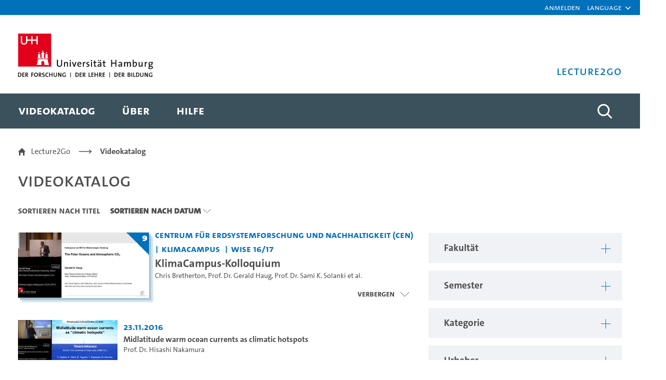

--- FILE ---
content_type: text/javascript
request_url: https://lecture2go.uni-hamburg.de/combo/?browserId=chrome&minifierType=&languageId=de_DE&t=1753178020819&/o/frontend-js-aui-web/aui/intl/intl-min.js&/o/frontend-js-aui-web/aui/autocomplete-list/lang/autocomplete-list.js&/o/frontend-js-aui-web/aui/event-valuechange/event-valuechange-min.js&/o/frontend-js-aui-web/aui/autocomplete-base/autocomplete-base-min.js&/o/frontend-js-aui-web/aui/event-resize/event-resize-min.js&/o/frontend-js-aui-web/aui/shim-plugin/shim-plugin-min.js&/o/frontend-js-aui-web/aui/widget-position/widget-position-min.js&/o/frontend-js-aui-web/aui/widget-position-align/widget-position-align-min.js&/o/frontend-js-aui-web/aui/autocomplete-list/autocomplete-list-min.js&/o/frontend-js-aui-web/aui/querystring-stringify-simple/querystring-stringify-simple-min.js&/o/frontend-js-aui-web/aui/io-base/io-base-min.js&/o/frontend-js-aui-web/aui/json-stringify/json-stringify-min.js&/o/frontend-js-aui-web/aui/querystring-stringify/querystring-stringify-min.js&/o/frontend-js-aui-web/aui/aui-io-request/aui-io-request-min.js
body_size: 12421
content:
YUI.add("intl",function(e,t){var n={},r="yuiRootLang",i="yuiActiveLang",s=[];e.mix(e.namespace("Intl"),{_mod:function(e){return n[e]||(n[e]={}),n[e]},setLang:function(e,t){var n=this._mod(e),s=n[i],o=!!n[t];return o&&t!==s&&(n[i]=t,this.fire("intl:langChange",{module:e,prevVal:s,newVal:t===r?"":t})),o},getLang:function(e){var t=this._mod(e)[i];return t===r?"":t},add:function(e,t,n){t=t||r,this._mod(e)[t]=n,this.setLang(e,t)},get:function(t,n,r){var s=this._mod(t),o;return r=r||s[i],o=s[r]||{},n?o[n]:e.merge(o)},getAvailableLangs:function(t){var n=e.Env._loader,r=n&&n.moduleInfo[t],i=r&&r.lang;return i?i.concat():s}}),e.augment(e.Intl,e.EventTarget),e.Intl.publish("intl:langChange",{emitFacade:!0})},"patched-v3.20.6",{requires:["intl-base","event-custom"]});

YUI.add("lang/autocomplete-list",function(e){e.Intl.add("autocomplete-list","",{item_selected:"{item} selected.",items_available:"Suggestions are available. Use the up and down arrow keys to select suggestions."})},"patched-v3.20.6");

YUI.add("event-valuechange",function(e,t){var n="_valuechange",r="value",i="nodeName",s,o={POLL_INTERVAL:50,TIMEOUT:1e4,_poll:function(t,r){var i=t._node,s=r.e,u=t._data&&t._data[n],a=0,f,l,c,h,p,d;if(!i||!u){o._stopPolling(t);return}l=u.prevVal,h=u.nodeName,u.isEditable?c=i.innerHTML:h==="input"||h==="textarea"?c=i.value:h==="select"&&(p=i.options[i.selectedIndex],c=p.value||p.text),c!==l&&(u.prevVal=c,f={_event:s,currentTarget:s&&s.currentTarget||t,newVal:c,prevVal:l,target:s&&s.target||t},e.Object.some(u.notifiers,function(e){var t=e.handle.evt,n;a!==1?e.fire(f):t.el===d&&e.fire(f),n=t&&t._facade?t._facade.stopped:0,n>a&&(a=n,a===1&&(d=t.el));if(a===2)return!0}),o._refreshTimeout(t))},_refreshTimeout:function(e,t){if(!e._node)return;var r=e.getData(n);o._stopTimeout(e),r.timeout=setTimeout(function(){o._stopPolling(e,t)},o.TIMEOUT)},_startPolling:function(t,s,u){var a,f;if(!t.test("input,textarea,select")&&!(f=o._isEditable(t)))return;a=t.getData(n),a||(a={nodeName:t.get(i).toLowerCase(),isEditable:f,prevVal:f?t.getDOMNode().innerHTML:t.get(r)},t.setData(n,a)),a.notifiers||(a.notifiers={});if(a.interval){if(!u.force){a.notifiers[e.stamp(s)]=s;return}o._stopPolling(t,s)}a.notifiers[e.stamp(s)]=s,a.interval=setInterval(function(){o._poll(t,u)},o.POLL_INTERVAL),o._refreshTimeout(t,s)},_stopPolling:function(t,r){if(!t._node)return;var i=t.getData(n)||{};clearInterval(i.interval),delete i.interval,o._stopTimeout(t),r?i.notifiers&&delete i.notifiers[e.stamp(r)]:i.notifiers={}},_stopTimeout:function(e){var t=e.getData(n)||{};clearTimeout(t.timeout),delete t.timeout},_isEditable:function(e){var t=e._node;return t.contentEditable==="true"||t.contentEditable===""},_onBlur:function(e,t){o._stopPolling(e.currentTarget,t)},_onFocus:function(e,t){var s=e.currentTarget,u=s.getData(n);u||(u={isEditable:o._isEditable(s),nodeName:s.get(i).toLowerCase()},s.setData(n,u)),u.prevVal=u.isEditable?s.getDOMNode().innerHTML:s.get(r),o._startPolling(s,t,{e:e})},_onKeyDown:function(e,t){o._startPolling(e.currentTarget,t,{e:e})},_onKeyUp:function(e,t){(e.charCode===229||e.charCode===197)&&o._startPolling(e.currentTarget,t,{e:e,force:!0})},_onMouseDown:function(e,t){o._startPolling(e.currentTarget,t,{e:e})},_onSubscribe:function(t,s,u,a){var f,l,c,h,p;l={blur:o._onBlur,focus:o._onFocus,keydown:o._onKeyDown,keyup:o._onKeyUp,mousedown:o._onMouseDown},f=u._valuechange={};if(a)f.delegated=!0,f.getNodes=function(){return h=t.all("input,textarea,select").filter(a),p=t.all('[contenteditable="true"],[contenteditable=""]').filter(a),h.concat(p)},f.getNodes().each(function(e){e.getData(n)||e.setData(n,{nodeName:e.get(i).toLowerCase(),isEditable:o._isEditable(e),prevVal:c?e.getDOMNode().innerHTML:e.get(r)})}),u._handles=e.delegate(l,t,a,null,u);else{c=o._isEditable(t);if(!t.test("input,textarea,select")&&!c)return;t.getData(n)||t.setData(n,{nodeName:t.get(i).toLowerCase(),isEditable:c,prevVal:c?t.getDOMNode().innerHTML:t.get(r)}),u._handles=t.on(l,null,null,u)}},_onUnsubscribe:function(e,t,n){var r=n._valuechange;n._handles&&n._handles.detach(),r.delegated?r.getNodes().each(function(e){o._stopPolling(e,n)}):o._stopPolling(e,n)}};s={detach:o._onUnsubscribe,on:o._onSubscribe,delegate:o._onSubscribe,detachDelegate:o._onUnsubscribe,publishConfig:{emitFacade:!0}},e.Event.define("valuechange",s),e.Event.define("valueChange",s),e.ValueChange=o},"patched-v3.20.6",{requires:["event-focus","event-synthetic"]});

YUI.add("autocomplete-base",function(e,t){function T(){}var n=e.Escape,r=e.Lang,i=e.Array,s=e.Object,o=r.isFunction,u=r.isString,a=r.trim,f=e.Attribute.INVALID_VALUE,l="_functionValidator",c="_sourceSuccess",h="allowBrowserAutocomplete",p="inputNode",d="query",v="queryDelimiter",m="requestTemplate",g="results",y="resultListLocator",b="value",w="valueChange",E="clear",S=d,x=g;T.prototype={initializer:function(){e.before(this._bindUIACBase,this,"bindUI"),e.before(this._syncUIACBase,this,"syncUI"),this.publish(E,{defaultFn:this._defClearFn}),this.publish(S,{defaultFn:this._defQueryFn}),this.publish(x,{defaultFn:this._defResultsFn})},destructor:function(){this._acBaseEvents&&this._acBaseEvents.detach(),delete this._acBaseEvents,delete this._cache,delete this._inputNode,delete this._rawSource},clearCache:function(){return this._cache&&(this._cache={}),this},sendRequest:function(t,n){var r,i=this.get("source");return t||t===""?this._set(d,t):t=this.get(d)||"",i&&(n||(n=this.get(m)),r=n?n.call(this,t):t,i.sendRequest({query:t,request:r,callback:{success:e.bind(this._onResponse,this,t)}})),this},_bindUIACBase:function(){var t=this.get(p),n=t&&t.tokenInput;n&&(t=n.get(p),this._set("tokenInput",n));if(!t){e.error("No inputNode specified.");return}this._inputNode=t,this._acBaseEvents=new e.EventHandle([t.on(w,this._onInputValueChange,this),t.on("blur",this._onInputBlur,this),this.after(h+"Change",this._syncBrowserAutocomplete),this.after("sourceTypeChange",this._afterSourceTypeChange),this.after(w,this._afterValueChange)])},_syncUIACBase:function(){this._syncBrowserAutocomplete(),this.set(b,this.get(p).get(b))},_createArraySource:function(e){var t=this;return{type:"array",sendRequest:function(n){t[c](e.concat(),n)}}},_createFunctionSource:function(e){var t=this;return{type:"function",sendRequest:function(n){function i(e){t[c](e||[],n)}var r;(r=e(n.query,i))&&i(r)}}},_createObjectSource:function(e){var t=this;return{type:"object",sendRequest:function(n){var r=n.query;t[c](s.owns(e,r)?e[r]:[],n)}}},_functionValidator:function(e){return e===null||o(e)},_getObjectValue:function(e,t){if(!e)return;for(var n=0,r=t.length;e&&n<r;n++)e=e[t[n]];return e},_parseResponse:function(e,t,r){var i={data:r,query:e,results:[]},s=this.get(y),o=[],u=t&&t.results,a,f,l,c,h,p,d,v,m,g,b;u&&s&&(u=s.call(this,u));if(u&&u.length){a=this.get("resultFilters"),b=this.get("resultTextLocator");for(p=0,d=u.length;p<d;++p)m=u[p],g=b?b.call(this,m):m.toString(),o.push({display:n.html(g),raw:m,text:g});for(p=0,d=a.length;p<d;++p){o=a[p].call(this,e,o.concat());if(!o)return;if(!o.length)break}if(o.length){l=this.get("resultFormatter"),h=this.get("resultHighlighter"),v=this.get("maxResults"),v&&v>0&&o.length>v&&(o.length=v);if(h){c=h.call(this,e,o.concat());if(!c)return;for(p=0,d=c.length;p<d;++p)m=o[p],m.highlighted=c[p],m.display=m.highlighted}if(l){f=l.call(this,e,o.concat());if(!f)return;for(p=0,d=f.length;p<d;++p)o[p].display=f[p]}}}i.results=o,this.fire(x,i)},_parseValue:function(e){var t=this.get(v);return t&&(e=e.split(t),e=e[e.length-1]),r.trimLeft(e)},_setEnableCache:function(e){this._cache=e?{}:null},_setLocator:function(e){if(this[l](e))return e;var t=this;return e=e.toString().split("."),function(n){return n&&t._getObjectValue(n,e)}},_setRequestTemplate:function(e){return this[l](e)?e:(e=e.toString(),function(t){return r.sub(e,{query:encodeURIComponent(t)})})},_setResultFilters:function(t){var n,s;return t===null?[]:(n=e.AutoCompleteFilters,s=function(e){return o(e)?e:u(e)&&n&&o(n[e])?n[e]:!1},r.isArray(t)?(t=i.map(t,s),i.every(t,function(e){return!!e})?t:f):(t=s(t),t?[t]:f))},_setResultHighlighter:function(t){var n;return this[l](t)?t:(n=e.AutoCompleteHighlighters,u(t)&&n&&o(n[t])?n[t]:f)},_setSource:function(t){var n=this.get("sourceType")||r.type(t),i;return t&&o(t.sendRequest)||t===null||n==="datasource"?(this._rawSource=t,t):(i=T.SOURCE_TYPES[n])?(this._rawSource=t,r.isString(i)?this[i](t):i(t)):(e.error("Unsupported source type '"+n+"'. Maybe autocomplete-sources isn't loaded?"),f)},_sourceSuccess:function(e,t){t.callback.success({data:e,response:{results:e}})},_syncBrowserAutocomplete:function(){var e=this.get(p);e.get("nodeName").toLowerCase()==="input"&&e.setAttribute("autocomplete",this.get(h)?"on":"off")},_updateValue:function(e){var t=this.get(v),n,s,o;e=r.trimLeft(e),t&&(n=a(t),o=i.map(a(this.get(b)).split(t),a),s=o.length,s>1&&(o[s-1]=e,e=o.join(n+" ")),e=e+n+" "),this.set(b,e)},_afterSourceTypeChange:function(e){this._rawSource&&this.set("source",this._rawSource)},_afterValueChange:function(e){var t=e.newVal,n=this,r=e.src===T.UI_SRC,i,s,o,u;r||n._inputNode.set(b,t),o=n.get("minQueryLength"),u=n._parseValue(t)||"",o>=0&&u.length>=o?r?(i=n.get("queryDelay"),s=function(){n.fire(S,{inputValue:t,query:u,src:e.src})},i?(clearTimeout(n._delay),n._delay=setTimeout(s,i)):s()):n._set(d,u):(clearTimeout(n._delay),n.fire(E,{prevVal:e.prevVal?n._parseValue(e.prevVal):null,src:e.src}))},_onInputBlur:function(e){var t=this.get(v),n,i,s;if(t&&!this.get("allowTrailingDelimiter")){t=r.trimRight(t),s=i=this._inputNode.get(b);if(t)while((i=r.trimRight(i))&&(n=i.length-t.length)&&i.lastIndexOf(t)===n)i=i.substring(0,n);else i=r.trimRight(i);i!==s&&this.set(b,i)}},_onInputValueChange:function(e){var t=e.newVal;t!==this.get(b)&&this.set(b,t,{src:T.UI_SRC})},_onResponse:function(e,t){e===(this.get(d)||"")&&this._parseResponse(e||"",t.response,t.data)},_defClearFn:function(){this._set(d,null),this._set(g,[])},_defQueryFn:function(e){this.sendRequest(e.query)},_defResultsFn:function(e){this._set(g,e[g])}},T.ATTRS={allowBrowserAutocomplete:{value:!1},allowTrailingDelimiter:{value:!1},enableCache:{lazyAdd:!1,setter:"_setEnableCache",value:!0},inputNode:{setter:e.one,writeOnce:"initOnly"},maxResults:{value:0},minQueryLength:{value:1},query:{readOnly:!0,value:null},queryDelay:{value:100},queryDelimiter:{value:null},requestTemplate:{setter:"_setRequestTemplate",value:null},resultFilters:{setter:"_setResultFilters",value:[]},resultFormatter
:{validator:l,value:null},resultHighlighter:{setter:"_setResultHighlighter",value:null},resultListLocator:{setter:"_setLocator",value:null},results:{readOnly:!0,value:[]},resultTextLocator:{setter:"_setLocator",value:null},source:{setter:"_setSource",value:null},sourceType:{value:null},tokenInput:{readOnly:!0},value:{value:""}},T._buildCfg={aggregates:["SOURCE_TYPES"],statics:["UI_SRC"]},T.SOURCE_TYPES={array:"_createArraySource","function":"_createFunctionSource",object:"_createObjectSource"},T.UI_SRC=e.Widget&&e.Widget.UI_SRC||"ui",e.AutoCompleteBase=T},"patched-v3.20.6",{optional:["autocomplete-sources"],requires:["array-extras","base-build","escape","event-valuechange","node-base"]});

YUI.add("event-resize",function(e,t){e.Event.define("windowresize",{on:e.UA.gecko&&e.UA.gecko<1.91?function(t,n,r){n._handle=e.Event.attach("resize",function(e){r.fire(e)})}:function(t,n,r){var i=e.config.windowResizeDelay||100;n._handle=e.Event.attach("resize",function(t){n._timer&&n._timer.cancel(),n._timer=e.later(i,e,function(){r.fire(t)})})},detach:function(e,t){t._timer&&t._timer.cancel(),t._handle.detach()}})},"patched-v3.20.6",{requires:["node-base","event-synthetic"]});

YUI.add("shim-plugin",function(e,t){function n(e){this.init(e)}n.CLASS_NAME="yui-node-shim",n.TEMPLATE='<iframe class="'+n.CLASS_NAME+'" frameborder="0" title="Node Stacking Shim"'+'src="javascript:false" tabindex="-1" role="presentation"'+'style="position:absolute; z-index:-1;"></iframe>',n.prototype={init:function(e){this._host=e.host,this.initEvents(),this.insert(),this.sync()},initEvents:function(){this._resizeHandle=this._host.on("resize",this.sync,this)},getShim:function(){return this._shim||(this._shim=e.Node.create(n.TEMPLATE,this._host.get("ownerDocument")))},insert:function(){var e=this._host;this._shim=e.insertBefore(this.getShim(),e.get("firstChild"))},sync:function(){var e=this._shim,t=this._host;e&&e.setAttrs({width:t.getStyle("width"),height:t.getStyle("height")})},destroy:function(){var e=this._shim;e&&e.remove(!0),this._resizeHandle.detach()}},n.NAME="Shim",n.NS="shim",e.namespace("Plugin"),e.Plugin.Shim=n},"patched-v3.20.6",{requires:["node-style","node-pluginhost"]});

YUI.add("widget-position",function(e,t){function d(e){}var n=e.Lang,r=e.Widget,i="xy",s="position",o="positioned",u="boundingBox",a="relative",f="renderUI",l="bindUI",c="syncUI",h=r.UI_SRC,p="xyChange";d.ATTRS={x:{setter:function(e){this._setX(e)},getter:function(){return this._getX()},lazyAdd:!1},y:{setter:function(e){this._setY(e)},getter:function(){return this._getY()},lazyAdd:!1},xy:{value:[0,0],validator:function(e){return this._validateXY(e)}}},d.POSITIONED_CLASS_NAME=r.getClassName(o),d.prototype={initializer:function(){this._posNode=this.get(u),e.after(this._renderUIPosition,this,f),e.after(this._syncUIPosition,this,c),e.after(this._bindUIPosition,this,l)},_renderUIPosition:function(){this._posNode.addClass(d.POSITIONED_CLASS_NAME)},_syncUIPosition:function(){var e=this._posNode;e.getStyle(s)===a&&this.syncXY(),this._uiSetXY(this.get(i))},_bindUIPosition:function(){this.after(p,this._afterXYChange)},move:function(){var e=arguments,t=n.isArray(e[0])?e[0]:[e[0],e[1]];this.set(i,t)},syncXY:function(){this.set(i,this._posNode.getXY(),{src:h})},_validateXY:function(e){return n.isArray(e)&&n.isNumber(e[0])&&n.isNumber(e[1])},_setX:function(e){this.set(i,[e,this.get(i)[1]])},_setY:function(e){this.set(i,[this.get(i)[0],e])},_getX:function(){return this.get(i)[0]},_getY:function(){return this.get(i)[1]},_afterXYChange:function(e){e.src!=h&&this._uiSetXY(e.newVal)},_uiSetXY:function(e){this._posNode.setXY(e)}},e.WidgetPosition=d},"patched-v3.20.6",{requires:["base-build","node-screen","widget"]});

YUI.add("widget-position-align",function(e,t){function c(e){}var n=e.Lang,r="align",i="alignOn",s="visible",o="boundingBox",u="offsetWidth",a="offsetHeight",f="region",l="viewportRegion";c.ATTRS={align:{value:null},centered:{setter:"_setAlignCenter",lazyAdd:!1,value:!1},alignOn:{value:[],validator:e.Lang.isArray}},c.TL="tl",c.TR="tr",c.BL="bl",c.BR="br",c.TC="tc",c.RC="rc",c.BC="bc",c.LC="lc",c.CC="cc",c.prototype={initializer:function(){this._posNode||e.error("WidgetPosition needs to be added to the Widget, before WidgetPositionAlign is added"),e.after(this._bindUIPosAlign,this,"bindUI"),e.after(this._syncUIPosAlign,this,"syncUI")},_posAlignUIHandles:null,destructor:function(){this._detachPosAlignUIHandles()},_bindUIPosAlign:function(){this.after("alignChange",this._afterAlignChange),this.after("alignOnChange",this._afterAlignOnChange),this.after("visibleChange",this._syncUIPosAlign)},_syncUIPosAlign:function(){var e=this.get(r);this._uiSetVisiblePosAlign(this.get(s)),e&&this._uiSetAlign(e.node,e.points)},align:function(e,t){return arguments.length?this.set(r,{node:e,points:t}):this._syncUIPosAlign(),this},centered:function(e){return this.align(e,[c.CC,c.CC])},_getAlignToXY:function(e,t,n,r){var i;switch(t){case c.TL:i=[n,r];break;case c.TR:i=[n-e.get(u),r];break;case c.BL:i=[n,r-e.get(a)];break;case c.BR:i=[n-e.get(u),r-e.get(a)];break;case c.TC:i=[n-e.get(u)/2,r];break;case c.BC:i=[n-e.get(u)/2,r-e.get(a)];break;case c.LC:i=[n,r-e.get(a)/2];break;case c.RC:i=[n-e.get(u),r-e.get(a)/2];break;case c.CC:i=[n-e.get(u)/2,r-e.get(a)/2];break;default:}return i},_getAlignedXY:function(t,r){if(!n.isArray(r)||r.length!==2){e.error("align: Invalid Points Arguments");return}var i=this._getRegion(t),s,o;if(!i)return;s=r[1];switch(s){case c.TL:o=[i.left,i.top];break;case c.TR:o=[i.right,i.top];break;case c.BL:o=[i.left,i.bottom];break;case c.BR:o=[i.right,i.bottom];break;case c.TC:o=[i.left+Math.floor(i.width/2),i.top];break;case c.BC:o=[i.left+Math.floor(i.width/2),i.bottom];break;case c.LC:o=[i.left,i.top+Math.floor(i.height/2)];break;case c.RC:o=[i.right,i.top+Math.floor(i.height/2)];break;case c.CC:o=[i.left+Math.floor(i.width/2),i.top+Math.floor(i.height/2)];break;default:}return this._getAlignToXY(this._posNode,r[0],o[0],o[1])},_setAlignCenter:function(e){return e&&this.set(r,{node:e===!0?null:e,points:[c.CC,c.CC]}),e},_uiSetAlign:function(e,t){var n=this._getAlignedXY(e,t);n&&this._doAlign(n)},_uiSetVisiblePosAlign:function(e){e?this._attachPosAlignUIHandles():this._detachPosAlignUIHandles()},_attachPosAlignUIHandles:function(){if(this._posAlignUIHandles)return;var t=this.get(o),n=e.bind(this._syncUIPosAlign,this),r=[];e.Array.each(this.get(i),function(i){var s=i.eventName,o=e.one(i.node)||t;s&&r.push(o.on(s,n))}),this._posAlignUIHandles=r},_detachPosAlignUIHandles:function(){var t=this._posAlignUIHandles;t&&((new e.EventHandle(t)).detach(),this._posAlignUIHandles=null)},_doAlign:function(e){e&&this.move(e)},_getRegion:function(t){var n;return t?(t=e.Node.one(t),t&&(n=t.get(f))):n=this._posNode.get(l),n},_afterAlignChange:function(e){var t=e.newVal;t&&this._uiSetAlign(t.node,t.points)},_afterAlignOnChange:function(e){this._detachPosAlignUIHandles(),this.get(s)&&this._attachPosAlignUIHandles()}},e.WidgetPositionAlign=c},"patched-v3.20.6",{requires:["widget-position"]});

YUI.add("autocomplete-list",function(e,t){var n=e.Lang,r=e.Node,i=e.Array,s=e.UA.ie&&e.UA.ie<7,o=9,u="_CLASS_ITEM",a="_CLASS_ITEM_ACTIVE",f="_CLASS_ITEM_HOVER",l="_SELECTOR_ITEM",c="activeItem",h="alwaysShowList",p="circular",d="hoveredItem",v="id",m="item",g="list",y="result",b="results",w="visible",E="width",S="select",x=e.Base.create("autocompleteList",e.Widget,[e.AutoCompleteBase,e.WidgetPosition,e.WidgetPositionAlign],{ARIA_TEMPLATE:"<div/>",ITEM_TEMPLATE:"<li/>",LIST_TEMPLATE:"<ul/>",UI_EVENTS:function(){var t=e.merge(e.Node.DOM_EVENTS);return delete t.valuechange,delete t.valueChange,t}(),initializer:function(){var t=this.get("inputNode");if(!t){e.error("No inputNode specified.");return}this._inputNode=t,this._listEvents=[],this.DEF_PARENT_NODE=t.get("parentNode"),this[u]=this.getClassName(m),this[a]=this.getClassName(m,"active"),this[f]=this.getClassName(m,"hover"),this[l]="."+this[u],this.publish(S,{defaultFn:this._defSelectFn})},destructor:function(){while(this._listEvents.length)this._listEvents.pop().detach();this._ariaNode&&this._ariaNode.remove().destroy(!0)},bindUI:function(){this._bindInput(),this._bindList()},renderUI:function(){var t=this._createAriaNode(),n=this.get("boundingBox"),r=this.get("contentBox"),i=this._inputNode,o=this._createListNode(),u=i.get("parentNode");i.addClass(this.getClassName("input")).setAttrs({"aria-autocomplete":g,"aria-expanded":!1,"aria-owns":o.get("id")}),u.append(t),s&&n.plug(e.Plugin.Shim),this._ariaNode=t,this._boundingBox=n,this._contentBox=r,this._listNode=o,this._parentNode=u},syncUI:function(){this._syncResults(),this._syncVisibility()},hide:function(){return this.get(h)?this:this.set(w,!1)},selectItem:function(e,t){if(e){if(!e.hasClass(this[u]))return this}else{e=this.get(c);if(!e)return this}return this.fire(S,{itemNode:e,originEvent:t||null,result:e.getData(y)}),this},_activateNextItem:function(){var e=this.get(c),t;return e?t=e.next(this[l])||(this.get(p)?null:e):t=this._getFirstItemNode(),this.set(c,t),this},_activatePrevItem:function(){var e=this.get(c),t=e?e.previous(this[l]):this.get(p)&&this._getLastItemNode();return this.set(c,t||null),this},_add:function(t){var r=[];return i.each(n.isArray(t)?t:[t],function(e){r.push(this._createItemNode(e).setData(y,e))},this),r=e.all(r),this._listNode.append(r.toFrag()),r},_ariaSay:function(e,t){var r=this.get("strings."+e);this._ariaNode.set("text",t?n.sub(r,t):r)},_bindInput:function(){var e=this._inputNode,t,n,r;this.get("align")===null&&(r=this.get("tokenInput"),t=r&&r.get("boundingBox")||e,this.set("align",{node:t,points:["tl","bl"]}),!this.get(E)&&(n=t.get("offsetWidth"))&&this.set(E,n)),this._listEvents=this._listEvents.concat([e.after("blur",this._afterListInputBlur,this),e.after("focus",this._afterListInputFocus,this)])},_bindList:function(){this._listEvents=this._listEvents.concat([e.one("doc").after("click",this._afterDocClick,this),e.one("win").after("windowresize",this._syncPosition,this),this.after({mouseover:this._afterMouseOver,mouseout:this._afterMouseOut,activeItemChange:this._afterActiveItemChange,alwaysShowListChange:this._afterAlwaysShowListChange,hoveredItemChange:this._afterHoveredItemChange,resultsChange:this._afterResultsChange,visibleChange:this._afterVisibleChange}),this._listNode.delegate("click",this._onItemClick,this[l],this)])},_clear:function(){this.set(c,null),this._set(d,null),this._listNode.get("children").remove(!0)},_createAriaNode:function(){var e=r.create(this.ARIA_TEMPLATE);return e.addClass(this.getClassName("aria")).setAttrs({"aria-live":"polite",role:"status"})},_createItemNode:function(t){var n=r.create(this.ITEM_TEMPLATE);return n.addClass(this[u]).setAttrs({id:e.stamp(n),role:"option"}).setAttribute("data-text",t.text).append(t.display)},_createListNode:function(){var t=this.get("listNode")||r.create(this.LIST_TEMPLATE);return t.addClass(this.getClassName(g)).setAttrs({id:e.stamp(t),role:"listbox"}),this._set("listNode",t),this.get("contentBox").append(t),t},_getFirstItemNode:function(){return this._listNode.one(this[l])},_getLastItemNode:function(){return this._listNode.one(this[l]+":last-child")},_syncPosition:function(){this._syncUIPosAlign(),this._syncShim()},_syncResults:function(e){e||(e=this.get(b)),this._clear(),e.length&&(this._add(e),this._ariaSay("items_available")),this._syncPosition(),this.get("activateFirstItem")&&!this.get(c)&&this.set(c,this._getFirstItemNode())},_syncShim:s?function(){var e=this._boundingBox.shim;e&&e.sync()}:function(){},_syncVisibility:function(t){this.get(h)&&(t=!0,this.set(w,t)),typeof t=="undefined"&&(t=this.get(w)),this._inputNode.set("aria-expanded",t),this._boundingBox.set("aria-hidden",!t),t?this._syncPosition():(this.set(c,null),this._set(d,null),this._boundingBox.get("offsetWidth")),e.UA.ie===7&&e.one("body").addClass("yui3-ie7-sucks").removeClass("yui3-ie7-sucks")},_afterActiveItemChange:function(t){var n=this._inputNode,r=t.newVal,i=t.prevVal,s;i&&i._node&&i.removeClass(this[a]),r?(r.addClass(this[a]),n.set("aria-activedescendant",r.get(v))):n.removeAttribute("aria-activedescendant"),this.get("scrollIntoView")&&(s=r||n,(!s.inRegion(e.DOM.viewportRegion(),!0)||!s.inRegion(this._contentBox,!0))&&s.scrollIntoView())},_afterAlwaysShowListChange:function(e){this.set(w,e.newVal||this.get(b).length>0)},_afterDocClick:function(e){var t=this._boundingBox,n=e.target;n!==this._inputNode&&n!==t&&!n.ancestor("#"+t.get("id"),!0)&&this.hide()},_afterHoveredItemChange:function(e){var t=e.newVal,n=e.prevVal;n&&n.removeClass(this[f]),t&&t.addClass(this[f])},_afterListInputBlur:function(){this._listInputFocused=!1,this.get(w)&&!this._mouseOverList&&(this._lastInputKey!==o||!this.get("tabSelect")||!this.get(c))&&this.hide()},_afterListInputFocus:function(){this._listInputFocused=!0},_afterMouseOver:function(e){var t=e.domEvent.target.ancestor(this[l],!0);this._mouseOverList=!0,t&&this._set(d,t)},_afterMouseOut:function(){this._mouseOverList=!1,this._set(d,null)},_afterResultsChange:function(e){this._syncResults(e.newVal
),this.get(h)||this.set(w,!!e.newVal.length)},_afterVisibleChange:function(e){this._syncVisibility(!!e.newVal)},_onItemClick:function(e){var t=e.currentTarget;this.set(c,t),this.selectItem(t,e)},_defSelectFn:function(e){var t=e.result.text;this._inputNode.focus(),this._updateValue(t),this._ariaSay("item_selected",{item:t}),this.hide()}},{ATTRS:{activateFirstItem:{value:!1},activeItem:{setter:e.one,value:null},alwaysShowList:{value:!1},circular:{value:!0},hoveredItem:{readOnly:!0,value:null},listNode:{writeOnce:"initOnly",value:null},scrollIntoView:{value:!1},strings:{valueFn:function(){return e.Intl.get("autocomplete-list")}},tabSelect:{value:!0},visible:{value:!1}},CSS_PREFIX:e.ClassNameManager.getClassName("aclist")});e.AutoCompleteList=x,e.AutoComplete=x},"patched-v3.20.6",{lang:["en","es","hu","it"],requires:["autocomplete-base","event-resize","node-screen","selector-css3","shim-plugin","widget","widget-position","widget-position-align"],skinnable:!0});

YUI.add("querystring-stringify-simple",function(e,t){var n=e.namespace("QueryString"),r=encodeURIComponent;n.stringify=function(t,n){var i=[],s=n&&n.arrayKey?!0:!1,o,u,a;for(o in t)if(t.hasOwnProperty(o))if(e.Lang.isArray(t[o]))for(u=0,a=t[o].length;u<a;u++)i.push(r(s?o+"[]":o)+"="+r(t[o][u]));else i.push(r(o)+"="+r(t[o]));return i.join("&")}},"patched-v3.20.6",{requires:["yui-base"]});

YUI.add("io-base",function(e,t){function o(t){var n=this;n._uid="io:"+s++,n._init(t),e.io._map[n._uid]=n}var n=["start","complete","end","success","failure","progress"],r=["status","statusText","responseText","responseXML"],i=e.config.win,s=0;o.prototype={_id:0,_headers:{"X-Requested-With":"XMLHttpRequest"},_timeout:{},_init:function(t){var r=this,i,s;r.cfg=t||{},e.augment(r,e.EventTarget);for(i=0,s=n.length;i<s;++i)r.publish("io:"+n[i],e.merge({broadcast:1},t)),r.publish("io-trn:"+n[i],t)},_create:function(t,n){var r=this,s={id:e.Lang.isNumber(n)?n:r._id++,uid:r._uid},o=t.xdr?t.xdr.use:null,u=t.form&&t.form.upload?"iframe":null,a;return o==="native"&&(o=e.UA.ie&&!l?"xdr":null,r.setHeader("X-Requested-With")),a=o||u,s=a?e.merge(e.IO.customTransport(a),s):e.merge(e.IO.defaultTransport(),s),s.notify&&(t.notify=function(e,t,n){r.notify(e,t,n)}),a||i&&i.FormData&&t.data instanceof i.FormData&&(s.c.upload.onprogress=function(e){r.progress(s,e,t)},s.c.onload=function(e){r.load(s,e,t)},s.c.onerror=function(e){r.error(s,e,t)},s.upload=!0),s},_destroy:function(t){i&&!t.notify&&!t.xdr&&(u&&!t.upload?t.c.onreadystatechange=null:t.upload?(t.c.upload.onprogress=null,t.c.onload=null,t.c.onerror=null):e.UA.ie&&!t.e&&t.c.abort()),t=t.c=null},_evt:function(t,r,i){var s=this,o,u=i.arguments,a=s.cfg.emitFacade,f="io:"+t,l="io-trn:"+t;this.detach(l),r.e&&(r.c={status:0,statusText:r.e}),o=[a?{id:r.id,data:r.c,cfg:i,arguments:u}:r.id],a||(t===n[0]||t===n[2]?u&&o.push(u):(r.evt?o.push(r.evt):o.push(r.c),u&&o.push(u))),o.unshift(f),s.fire.apply(s,o),i.on&&(o[0]=l,s.once(l,i.on[t],i.context||e),s.fire.apply(s,o))},start:function(e,t){this._evt(n[0],e,t)},complete:function(e,t){this._evt(n[1],e,t)},end:function(e,t){this._evt(n[2],e,t),this._destroy(e)},success:function(e,t){this._evt(n[3],e,t),this.end(e,t)},failure:function(e,t){this._evt(n[4],e,t),this.end(e,t)},progress:function(e,t,r){e.evt=t,this._evt(n[5],e,r)},load:function(e,t,r){e.evt=t.target,this._evt(n[1],e,r)},error:function(e,t,r){e.evt=t,this._evt(n[4],e,r)},_retry:function(e,t,n){return this._destroy(e),n.xdr.use="flash",this.send(t,n,e.id)},_concat:function(e,t){return e+=(e.indexOf("?")===-1?"?":"&")+t,e},setHeader:function(e,t){t?this._headers[e]=t:delete this._headers[e]},_setHeaders:function(t,n){n=e.merge(this._headers,n),e.Object.each(n,function(e,r){e!=="disable"&&t.setRequestHeader(r,n[r])})},_startTimeout:function(e,t){var n=this;n._timeout[e.id]=setTimeout(function(){n._abort(e,"timeout")},t)},_clearTimeout:function(e){clearTimeout(this._timeout[e]),delete this._timeout[e]},_result:function(e,t){var n;try{n=e.c.status}catch(r){n=0}n>=200&&n<300||n===304||n===1223?this.success(e,t):this.failure(e,t)},_rS:function(e,t){var n=this;e.c.readyState===4&&(t.timeout&&n._clearTimeout(e.id),setTimeout(function(){n.complete(e,t),n._result(e,t)},0))},_abort:function(e,t){e&&e.c&&(e.e=t,e.c.abort())},send:function(t,n,i){var s,o,u,a,f,c,h=this,p=t,d={};n=n?e.Object(n):{},s=h._create(n,i),o=n.method?n.method.toUpperCase():"GET",f=n.sync,c=n.data,e.Lang.isObject(c)&&!c.nodeType&&!s.upload&&e.QueryString&&e.QueryString.stringify&&(n.data=c=e.QueryString.stringify(c));if(n.form){if(n.form.upload)return h.upload(s,t,n);c=h._serialize(n.form,c)}c||(c="");if(c)switch(o){case"GET":case"HEAD":case"DELETE":p=h._concat(p,c),c="";break;case"POST":case"PUT":n.headers=e.merge({"Content-Type":"application/x-www-form-urlencoded; charset=UTF-8"},n.headers)}if(s.xdr)return h.xdr(p,s,n);if(s.notify)return s.c.send(s,t,n);!f&&!s.upload&&(s.c.onreadystatechange=function(){h._rS(s,n)});try{s.c.open(o,p,!f,n.username||null,n.password||null),h._setHeaders(s.c,n.headers||{}),h.start(s,n),n.xdr&&n.xdr.credentials&&l&&(s.c.withCredentials=!0),s.c.send(c);if(f){for(u=0,a=r.length;u<a;++u)d[r[u]]=s.c[r[u]];return d.getAllResponseHeaders=function(){return s.c.getAllResponseHeaders()},d.getResponseHeader=function(e){return s.c.getResponseHeader(e)},h.complete(s,n),h._result(s,n),d}}catch(v){if(s.xdr)return h._retry(s,t,n);h.complete(s,n),h._result(s,n)}return n.timeout&&h._startTimeout(s,n.timeout),{id:s.id,abort:function(){return s.c?h._abort(s,"abort"):!1},isInProgress:function(){return s.c?s.c.readyState%4:!1},io:h}}},e.io=function(t,n){var r=e.io._map["io:0"]||new o;return r.send.apply(r,[t,n])},e.io.header=function(t,n){var r=e.io._map["io:0"]||new o;r.setHeader(t,n)},e.IO=o,e.io._map={};var u=i&&i.XMLHttpRequest,a=i&&i.XDomainRequest,f=i&&i.ActiveXObject,l=u&&"withCredentials"in new XMLHttpRequest;e.mix(e.IO,{_default:"xhr",defaultTransport:function(t){if(!t){var n={c:e.IO.transports[e.IO._default](),notify:e.IO._default==="xhr"?!1:!0};return n}e.IO._default=t},transports:{xhr:function(){return u?new XMLHttpRequest:f?new ActiveXObject("Microsoft.XMLHTTP"):null},xdr:function(){return a?new XDomainRequest:null},iframe:function(){return{}},flash:null,nodejs:null},customTransport:function(t){var n={c:e.IO.transports[t]()};return n[t==="xdr"||t==="flash"?"xdr":"notify"]=!0,n}}),e.mix(e.IO.prototype,{notify:function(e,t,n){var r=this;switch(e){case"timeout":case"abort":case"transport error":t.c={status:0,statusText:e},e="failure";default:r[e].apply(r,[t,n])}}})},"patched-v3.20.6",{requires:["event-custom-base","querystring-stringify-simple"]});

YUI.add("json-stringify",function(e,t){var n=":",r=e.config.global.JSON;e.mix(e.namespace("JSON"),{dateToString:function(e){function t(e){return e<10?"0"+e:e}return e.getUTCFullYear()+"-"+t(e.getUTCMonth()+1)+"-"+t(e.getUTCDate())+"T"+t(e.getUTCHours())+n+t(e.getUTCMinutes())+n+t(e.getUTCSeconds())+"Z"},stringify:function(){return r.stringify.apply(r,arguments)},charCacheThreshold:100})},"patched-v3.20.6",{requires:["yui-base"]});

YUI.add("querystring-stringify",function(e,t){var n=e.namespace("QueryString"),r=[],i=e.Lang;n.escape=encodeURIComponent,n.stringify=function(e,t,s){var o,u,a,f,l,c,h=t&&t.sep?t.sep:"&",p=t&&t.eq?t.eq:"=",d=t&&t.arrayKey?t.arrayKey:!1;if(i.isNull(e)||i.isUndefined(e)||i.isFunction(e))return s?n.escape(s)+p:"";if(i.isBoolean(e)||Object.prototype.toString.call(e)==="[object Boolean]")e=+e;if(i.isNumber(e)||i.isString(e))return n.escape(s)+p+n.escape(e);if(i.isArray(e)){c=[],s=d?s+"[]":s,f=e.length;for(a=0;a<f;a++)c.push(n.stringify(e[a],t,s));return c.join(h)}for(a=r.length-1;a>=0;--a)if(r[a]===e)throw new Error("QueryString.stringify. Cyclical reference");r.push(e),c=[],o=s?s+"[":"",u=s?"]":"";for(a in e)e.hasOwnProperty(a)&&(l=o+a+u,c.push(n.stringify(e[a],t,l)));return r.pop(),c=c.join(h),!c&&s?s+"=":c}},"patched-v3.20.6",{requires:["yui-base"]});

YUI.add("aui-io-request",function(e,t){var n=e.Lang,r=n.isBoolean,i=n.isFunction,s=n.isString,o=e.namespace("config.io"),u=function(e){return function(){return o[e]}},a={all:"*/*",html:"text/html",json:"application/json, text/javascript",text:"text/plain",xml:"application/xml, text/xml"},f=e.Component.create({NAME:"IORequest",ATTRS:{autoLoad:{value:!0,validator:r},cache:{value:!0,validator:r},dataType:{setter:function(e){return(e||"").toLowerCase()},value:null,validator:s},responseData:{setter:function(e){return this._setResponseData(e)},value:null},uri:{setter:function(e){return this._parseURL(e)},value:null,validator:s},active:{value:!1,validator:r},cfg:{getter:function(){var t=this;return{arguments:t.get("arguments"),context:t.get("context"),data:t.getFormattedData(),form:t.get("form"),headers:t.get("headers"),method:t.get("method"),on:{complete:e.bind(t.fire,t,"complete"),end:e.bind(t._end,t),failure:e.bind(t.fire,t,"failure"),start:e.bind(t.fire,t,"start"),success:e.bind(t._success,t)},sync:t.get("sync"),timeout:t.get("timeout"),xdr:t.get("xdr")}},readOnly:!0},transaction:{value:null},arguments:{valueFn:u("arguments")},context:{valueFn:u("context")},data:{valueFn:u("data")},form:{valueFn:u("form")},headers:{getter:function(t){var n=[],r=this,i=r.get("dataType");return i&&n.push(a[i]),n.push(a.all),e.merge(t,{Accept:n.join(", ")})},valueFn:u("headers")},method:{setter:function(e){return e.toLowerCase()},valueFn:u("method")},selector:{value:null},sync:{valueFn:u("sync")},timeout:{valueFn:u("timeout")},xdr:{valueFn:u("xdr")}},EXTENDS:e.Plugin.Base,prototype:{init:function(){var e=this;f.superclass.init.apply(this,arguments),e._autoStart()},destructor:function(){var e=this;e.stop(),e.set("transaction",null)},getFormattedData:function(){var e=this,t=e.get("data"),n=o.dataFormatter;return i(n)&&(t=n.call(e,t)),t},start:function(){var t=this;t.destructor(),t.set("active",!0);var n=t._yuiIOObj;n||(n=new e.IO,t._yuiIOObj=n);var r=n.send(t.get("uri"),t.get("cfg"));t.set("transaction",r)},stop:function(){var e=this,t=e.get("transaction");t&&t.abort()},_autoStart:function(){var e=this;e.get("autoLoad")&&e.start()},_parseURL:function(e){var t=this,n=t.get("cache"),r=t.get("method");if(n===!1&&r==="get"){var s=+(new Date),u=e.replace(/(\?|&)_=.*?(&|$)/,"$1_="+s+"$2");e=u+(u===e?(e.match(/\?/)?"&":"?")+"_="+s:"")}var a=o.uriFormatter;return i(a)&&(e=a.apply(t,[e])),e},_end:function(e,t){var n=this;n.set("active",!1),n.set("transaction",null),n.fire("end",e,t)},_success:function(e,t,n){var r=this;r.set("responseData",t),r.fire("success",e,t,n)},_setResponseData:function(t){var n=null,r=this;if(t){var i=r.get("dataType"),s=t.getResponseHeader("content-type")||"";if(i==="xml"||!i&&s.indexOf("xml")>=0){n=t.responseXML;if(n.documentElement.tagName==="parsererror")throw"Parser error: IO dataType is not correctly parsing"}else n=t.responseText;n===""&&(n=null);if(i==="json")try{n=e.JSON.parse(n)}catch(o){}else{var u=r.get("selector");if(n&&u){var a;n.documentElement?a=e.one(n):a=e.Node.create(n),n=a.all(u)}}}return n}}});e.IORequest=f,e.io.request=function(t,n){return new e.IORequest(e.merge(n,{uri:t}))}},"3.1.0-deprecated.126",{requires:["io-base","json","plugin","querystring-stringify","aui-component"]});

